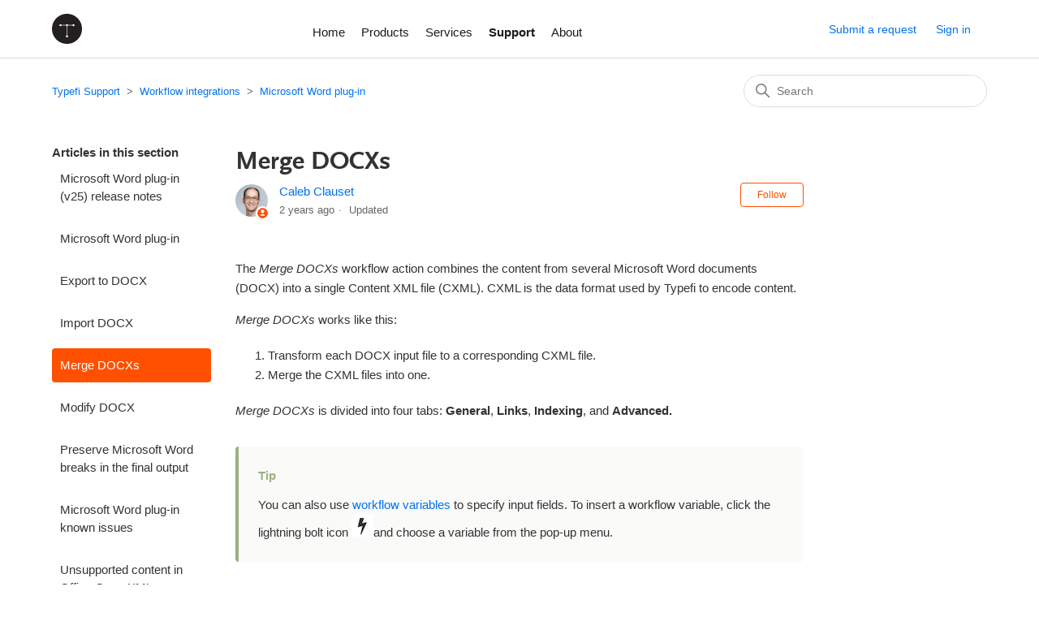

--- FILE ---
content_type: text/html; charset=utf-8
request_url: https://help.typefi.com/hc/en-us/articles/360002170835-Merge-DOCXs
body_size: 10752
content:
<!DOCTYPE html>
<html dir="ltr" lang="en-US">
<head>
  <meta charset="utf-8" />
  <!-- v26875 -->


  <title>Merge DOCXs &ndash; Typefi Support</title>

  

  <meta name="description" content="The Merge DOCXs workflow action combines the content from several Microsoft Word documents (DOCX) into a single Content XML file (CXML)...." /><meta property="og:image" content="https://help.typefi.com/hc/theming_assets/01HZGYRTV2AR132P5DBGGR5545" />
<meta property="og:type" content="website" />
<meta property="og:site_name" content="Typefi Support" />
<meta property="og:title" content="Merge DOCXs" />
<meta property="og:description" content="The Merge DOCXs workflow action combines the content from several Microsoft Word documents (DOCX) into a single Content XML file (CXML). CXML is the data format used by Typefi to encode content.
Me..." />
<meta property="og:url" content="https://help.typefi.com/hc/en-us/articles/360002170835-Merge-DOCXs" />
<link rel="canonical" href="https://help.typefi.com/hc/en-us/articles/360002170835-Merge-DOCXs">
<link rel="alternate" hreflang="en-us" href="https://help.typefi.com/hc/en-us/articles/360002170835-Merge-DOCXs">
<link rel="alternate" hreflang="x-default" href="https://help.typefi.com/hc/en-us/articles/360002170835-Merge-DOCXs">

  <link rel="stylesheet" href="//static.zdassets.com/hc/assets/application-f34d73e002337ab267a13449ad9d7955.css" media="all" id="stylesheet" />
  <link rel="stylesheet" type="text/css" href="/hc/theming_assets/763250/364928/style.css?digest=13860892046095">

  <link rel="icon" type="image/x-icon" href="/hc/theming_assets/01HZGYRTZ2V6NKCGEMEZMVAYDP">

    

  <meta content="width=device-width, initial-scale=1.0" name="viewport" />
<!-- Google Tag Manager -->
<script>(function(w,d,s,l,i){w[l]=w[l]||[];w[l].push({'gtm.start':
new Date().getTime(),event:'gtm.js'});var f=d.getElementsByTagName(s)[0],
j=d.createElement(s),dl=l!='dataLayer'?'&l='+l:'';j.async=true;j.src=
'https://www.googletagmanager.com/gtm.js?id='+i+dl;f.parentNode.insertBefore(j,f);
})(window,document,'script','dataLayer','GTM-W9LQZ4W');</script>
<!-- End Google Tag Manager -->
<script>
// REPLACE ARTICLE WITH ANOTHER ARTICLE
var url = window.location.href;

if (url.includes("help.typefi.com/hc/en-us/articles/")) {

	//This captures the article ID generated by Zendesk Guide
	var titleId = url.replace('https://help.typefi.com/hc/en-us/articles/','');

	//Checks for more than just ID number in URL (usually title of article in URL)
	if (titleId.includes("-")) {
		var currentId = titleId.substring(0, titleId.indexOf("-"));
	}
	//If nothing else, then titleId it is set to currentId variable
	else {
		var currentId = titleId;
	}

	//Initializes an object for external redirects and an object for Guide redirects
	var redirect = {};
	var external_redirect = {};

	//Internal Redirect Mapping - From a Zendesk Guide article to another Guide article
	//Redirect['old article id'] = new article id;
	  redirect['360001367995'] = 4489658540815;
	redirect['360001769695'] = 4489658540815;
	redirect['360003016235'] = 4489658540815;
	redirect['4411619478671'] = 4489658540815;
	redirect['360004446555'] = 4408398463375;
	redirect['4406527560975'] = 4408398463375;
	redirect['360001481036'] = 4410170203919;
	redirect['360002029656'] = 4410170203919;
	redirect['360003983376'] = 4410170203919;
	redirect['4406193952143'] = 4410245571983;
	redirect['360001484616'] = 4410245571983;
  redirect['360001473455'] = 4410260679183;
	redirect['360002943156'] = 4410260679183;
	redirect['4406193794703'] = 4410260679183;
  redirect['4528155352079'] = 5823046367887;
  redirect['4528216554255'] = 5823046367887;
  redirect['4528231002255'] = 5823046367887;
  redirect['4528149415695'] = 5823046367887;
  redirect['5661408011919'] = 5823046367887;
  redirect['5880712201999'] = 6494730036879;
  redirect['5708229572495'] = 6494730036879;
  redirect['4601702557199'] = 6494730036879;
  redirect['4601727035663'] = 6494730036879;
  redirect['4601751040399'] = 6494730036879;
  redirect['6442759340303'] = 8989716482831;
  redirect['5345899305999'] = 8989716482831;
  redirect['4685252350607'] = 8989716482831;
  redirect['4563355533583'] = 8989716482831;
  redirect['4563342297487'] = 8989716482831;
  redirect['4563237878671'] = 8989716482831;
  redirect['9979992939535'] = 10109046583823;
  redirect['9697883578767'] = 10109046583823;
  redirect['8858637184783'] = 10109046583823;
  redirect['6617767169423'] = 10109046583823;
  redirect['5879450142351'] = 10109046583823;
  redirect['4671863277327'] = 10109046583823;
  redirect['4671893473167'] = 10109046583823;
  redirect['4671871054863'] = 10109046583823;
  redirect['4671870657935'] = 10109046583823;
  
  
  
  
  
  
  
	
	//External Redirect Mapping
	//Send to a new website! Replace developer
	//example: external_redirect['115004730086'] = "https://developer.mixpanel.com/docs/http";
	
	//Replace YOURSUBDOMAIN with the location of your help center. For example, "support.company.com"
  	//Redirects if needed -> Doesn't redirect if not. 
  	if (currentId in redirect) {
  		if (typeof redirect[currentId] !== "undefined") {
  			newUrl = 'https://help.typefi.com/hc/en-us/articles/' + redirect[currentId];
  			window.location.replace(newUrl);
  		}
  	}

  	else if (currentId in external_redirect) {
  		if (typeof external_redirect[currentId] !== "undefined") {
  			newExternalUrl = external_redirect[currentId];
  			window.location.replace(newExternalUrl);
  		}
  	}
  }
  
// REPLACE SECTION WITH ANOTHER SECTION
var sectionURL = window.location.href;

if (sectionURL.includes("help.typefi.com/hc/en-us/sections/")) {
	var sectionId = url.replace('https://help.typefi.com/hc/en-us/sections/','');
	if (sectionId.includes("-")) {
		var currentSectionId = sectionId.substring(0, sectionId.indexOf("-"));
	}
	else {
		var currentSectionId = sectionId;
	}

	var redirectSection = {};
	//redirectSection['old section id'] = new section id;
	redirectSection['203488898'] = 360000289435;
  
  
	 
  	if (currentSectionId in redirectSection) {
  		if (typeof redirectSection[currentSectionId] !== "undefined") {
  			newSectionUrl = 'https://help.typefi.com/hc/en-us/sections/' + redirectSection[currentSectionId];
  			window.location.replace(newSectionUrl);
  		}
  	}
  }

  // REPLACE ARTICLE WITH SECTION
  var article2SectionURL = window.location.href;
  if (article2SectionURL.includes("help.typefi.com/hc/en-us/articles/")) {
		var article2SectionId = url.replace('https://help.typefi.com/hc/en-us/articles/','');
		if (article2SectionId.includes("-")) {
			var currentArticle2SectionId = article2SectionId.substring(0, article2SectionId.indexOf("-"));
		}
		else {
			var currentArticle2SectionId = article2SectionId;
		}
	var redirectArticle2Section = {};
	//redirectArticle2Section['old article id'] = new section id;
	redirectArticle2Section['360001474056'] = 4493398942991;
  redirectArticle2Section['360000905076'] = 4666230694799;
  redirectArticle2Section['360003482816'] = 4666230694799;
	redirectArticle2Section['360003568395'] = 4666230694799;
 
	
  	if (currentArticle2SectionId in redirectArticle2Section) {
  		if (typeof redirectArticle2Section[currentArticle2SectionId] !== "undefined") {
  			newArticle2SectionUrl = 'https://help.typefi.com/hc/en-us/sections/' + redirectArticle2Section[currentArticle2SectionId];
  			window.location.replace(newArticle2SectionUrl);
  		}
  	}
  }
  
  // REPLACE SECTION WITH ARTICLE
  var section2ArticleURL = window.location.href;
  if (section2ArticleURL.includes("help.typefi.com/hc/en-us/sections/")) {
		var section2ArticleId = url.replace('https://help.typefi.com/hc/en-us/sections/','');
		if (section2ArticleId.includes("-")) {
			var currentSection2ArticleId = section2ArticleId.substring(0, section2ArticleId.indexOf("-"));
		}
		else {
			var currentSection2ArticleId = section2ArticleId;
		}
	var redirectSection2Article = {};
	//redirectArticle2Section['old article id'] = new section id;
	redirectSection2Article['360000275996'] = 360000499055;
  redirectSection2Article['4676391038607'] = 5823046367887;
  redirectSection2Article['4666230694799'] = 10109046583823;
	
  	if (currentSection2ArticleId in redirectSection2Article) {
  		if (typeof redirectSection2Article[currentSection2ArticleId] !== "undefined") {
  			newSection2ArticleUrl = 'https://help.typefi.com/hc/en-us/articles/' + redirectSection2Article[currentSection2ArticleId];
  			window.location.replace(newSection2ArticleUrl);
  		}
  	}
  }
</script>
  
</head>
<body class="">
  
  
  

  <!-- Google Tag Manager (noscript) -->
<noscript><iframe src="https://www.googletagmanager.com/ns.html?id=GTM-W9LQZ4W"
height="0" width="0" style="display:none;visibility:hidden"></iframe></noscript>
<!-- End Google Tag Manager (noscript) -->
<a class="skip-navigation" tabindex="1" href="#main-content">Skip to main content</a>

<header class="header">
  <div class="logo">
    <a href="https://www.typefi.com/">
      <img src="/hc/theming_assets/01HZGYRTV2AR132P5DBGGR5545" alt="Typefi Support Help Center home page" />
      
    </a>
  </div>
      <ul class="navbar-nav">
        <li style="margin-top:9px"><a href="https://www.typefi.com/">Home</a></li>
        <li style="margin-top:9px"><a href="https://www.typefi.com/automated-publishing-software-tools/">Products</a></li>
        <li style="margin-top:9px"><a href="https://www.typefi.com/publishing-services/">Services</a></li>
        <li style="margin-top:9px"><a title="Home" href="/hc/en-us"><strong>Support</strong></a></li>
        <!-- <li style="margin-top:9px"><a href="https://www.typefi.com/case-studies">Case Studies</a></li>
        <li style="margin-top:9px"><a href="https://www.typefi.com/resources">Resources</a></li>
        <li style="margin-top:9px"><a href="https://www.typefi.com/blog">Blog</a></li>
        <li style="margin-top:9px"><a href="https://www.typefi.com/news-events/events/">Events</a></li> -->
        <li style="margin-top:9px"><a href="https://www.typefi.com/about/">About</a></li>
    </ul>
  <div class="nav-wrapper">
    <button class="menu-button" aria-controls="user-nav" aria-expanded="false" aria-label="Toggle navigation menu">
      <svg xmlns="http://www.w3.org/2000/svg" width="16" height="16" focusable="false" viewBox="0 0 16 16" class="icon-menu">
        <path fill="none" stroke="currentColor" stroke-linecap="round" d="M1.5 3.5h13m-13 4h13m-13 4h13"/>
      </svg>
    </button>
    <nav class="user-nav" id="user-nav">
      
      <a class="submit-a-request" href="/hc/en-us/requests/new">Submit a request</a>
      
    </nav>
    
      <a class="sign-in" rel="nofollow" data-auth-action="signin" title="Opens a dialog" role="button" href="/hc/en-us/signin?return_to=https%3A%2F%2Fhelp.typefi.com%2Fhc%2Fen-us%2Farticles%2F360002170835-Merge-DOCXs">
        Sign in
      </a>
    
  </div>
</header>


  <main role="main">
    <div class="container-divider"></div>
<div class="container">
  <nav class="sub-nav">
    <ol class="breadcrumbs">
  
    <li title="Typefi Support">
      
        <a href="/hc/en-us">Typefi Support</a>
      
    </li>
  
    <li title="Workflow integrations">
      
        <a href="/hc/en-us/categories/360000099096-Workflow-integrations">Workflow integrations</a>
      
    </li>
  
    <li title="Microsoft Word plug-in">
      
        <a href="/hc/en-us/sections/360000193056-Microsoft-Word-plug-in">Microsoft Word plug-in</a>
      
    </li>
  
</ol>

    <div class="search-container">
      <svg xmlns="http://www.w3.org/2000/svg" width="12" height="12" focusable="false" viewBox="0 0 12 12" class="search-icon">
        <circle cx="4.5" cy="4.5" r="4" fill="none" stroke="currentColor"/>
        <path stroke="currentColor" stroke-linecap="round" d="M11 11L7.5 7.5"/>
      </svg>
      <form role="search" class="search" data-search="" action="/hc/en-us/search" accept-charset="UTF-8" method="get"><input type="hidden" name="utf8" value="&#x2713;" autocomplete="off" /><input type="hidden" name="category" id="category" value="360000099096" autocomplete="off" />
<input type="search" name="query" id="query" placeholder="Search" aria-label="Search" /></form>
    </div>
  </nav>

  <div class="article-container" id="article-container">
    <aside class="article-sidebar" aria-labelledby="section-articles-title">
      
        <div class="collapsible-sidebar">
          <button type="button" class="collapsible-sidebar-toggle" aria-labelledby="section-articles-title" aria-expanded="false">
            <svg xmlns="http://www.w3.org/2000/svg" width="20" height="20" focusable="false" viewBox="0 0 12 12" aria-hidden="true" class="collapsible-sidebar-toggle-icon chevron-icon">
              <path fill="none" stroke="currentColor" stroke-linecap="round" d="M3 4.5l2.6 2.6c.2.2.5.2.7 0L9 4.5"/>
            </svg>
            <svg xmlns="http://www.w3.org/2000/svg" width="20" height="20" focusable="false" viewBox="0 0 12 12" aria-hidden="true" class="collapsible-sidebar-toggle-icon x-icon">
              <path stroke="currentColor" stroke-linecap="round" d="M3 9l6-6m0 6L3 3"/>
            </svg>
          </button>
          <span id="section-articles-title" class="collapsible-sidebar-title sidenav-title">
            Articles in this section
          </span>
          <div class="collapsible-sidebar-body">
            <ul>
              
                <li>
                  <a href="/hc/en-us/articles/115006143148-Microsoft-Word-plug-in-v25-release-notes" class="sidenav-item ">Microsoft Word plug-in (v25) release notes</a>
                </li>
              
                <li>
                  <a href="/hc/en-us/articles/360002664756-Microsoft-Word-plug-in" class="sidenav-item ">Microsoft Word plug-in</a>
                </li>
              
                <li>
                  <a href="/hc/en-us/articles/360002173256-Export-to-DOCX" class="sidenav-item ">Export to DOCX</a>
                </li>
              
                <li>
                  <a href="/hc/en-us/articles/360002173396-Import-DOCX" class="sidenav-item ">Import DOCX</a>
                </li>
              
                <li>
                  <a href="/hc/en-us/articles/360002170835-Merge-DOCXs" class="sidenav-item current-article">Merge DOCXs</a>
                </li>
              
                <li>
                  <a href="/hc/en-us/articles/360002173316-Modify-DOCX" class="sidenav-item ">Modify DOCX</a>
                </li>
              
                <li>
                  <a href="/hc/en-us/articles/360002542316-Preserve-Microsoft-Word-breaks-in-the-final-output" class="sidenav-item ">Preserve Microsoft Word breaks in the final output</a>
                </li>
              
                <li>
                  <a href="/hc/en-us/articles/360002958016-Microsoft-Word-plug-in-known-issues" class="sidenav-item ">Microsoft Word plug-in known issues</a>
                </li>
              
                <li>
                  <a href="/hc/en-us/articles/7519331737999-Unsupported-content-in-Office-Open-XML" class="sidenav-item ">Unsupported content in Office Open XML</a>
                </li>
              
            </ul>
            
          </div>
        </div>
      
    </aside>

    <article id="main-content" class="article">
      <header class="article-header">
        <h1 title="Merge DOCXs" class="article-title">
          Merge DOCXs
          
        </h1>

        <div class="article-author">
          
            <div class="avatar article-avatar">
              
                <svg xmlns="http://www.w3.org/2000/svg" width="12" height="12" focusable="false" viewBox="0 0 12 12" class="icon-agent">
                  <path fill="currentColor" d="M6 0C2.7 0 0 2.7 0 6s2.7 6 6 6 6-2.7 6-6-2.7-6-6-6zm0 2c1.1 0 2 .9 2 2s-.9 2-2 2-2-.9-2-2 .9-2 2-2zm2.3 7H3.7c-.3 0-.4-.3-.3-.5C3.9 7.6 4.9 7 6 7s2.1.6 2.6 1.5c.1.2 0 .5-.3.5z"/>
                </svg>
              
              <img src="https://help.typefi.com/system/photos/360015666076/cclauset_2x2.jpg" alt="" class="user-avatar"/>
            </div>
          
          <div class="article-meta">
            
              <a href="/hc/en-us/profiles/4126597937-Caleb-Clauset">
                Caleb Clauset
              </a>
            

            <ul class="meta-group">
              
                <li class="meta-data"><time datetime="2023-05-12T15:14:54Z" title="2023-05-12T15:14:54Z" data-datetime="relative">May 12, 2023 15:14</time></li>
                <li class="meta-data">Updated</li>
              
            </ul>
          </div>
        </div>

        
          <div class="article-subscribe"><div data-helper="subscribe" data-json="{&quot;item&quot;:&quot;article&quot;,&quot;url&quot;:&quot;/hc/en-us/articles/360002170835-Merge-DOCXs/subscription.json&quot;,&quot;follow_label&quot;:&quot;Follow&quot;,&quot;unfollow_label&quot;:&quot;Unfollow&quot;,&quot;following_label&quot;:&quot;Following&quot;,&quot;can_subscribe&quot;:true,&quot;is_subscribed&quot;:false}"></div></div>
        
      </header>

      <section class="article-info">
        <div class="article-content">
          <div class="article-body"><div id="intro">
<p>The <em>Merge DOCXs</em> workflow action combines the content from several Microsoft Word documents (DOCX) into a single Content XML file (CXML). CXML is the data format used by Typefi to encode content.</p>
<p><em>Merge DOCXs</em> works like this:</p>
<ol>
<li>Transform each DOCX input file to a corresponding CXML file.</li>
<li>Merge the CXML files into one.</li>
</ol>
<p><em>Merge DOCXs </em>is divided into four tabs: <strong>General</strong>, <strong>Links</strong>, <strong>Indexing</strong>, and <strong>Advanced</strong><strong>.</strong></p>
<p class="tip">You can also use&nbsp;<a href="https://help.typefi.com/hc/en-us/articles/360001597896">workflow variables</a> to specify input fields. To insert a workflow variable, click the lightning bolt icon <img src="/hc/article_attachments/360005543936/add_variable_icon.png" alt="Lightning bolt icon" />and choose a variable from the pop-up menu.</p>
</div>
<div id="general">
<h2 id="h_01EQGVP7WYZMM68FX71W9QQ1C0">General</h2>
<p>Use this tab to specify the input and output files.</p>
<p><img src="/hc/article_attachments/360005414435/merge-docx-general.png" alt="Merge DOCXs, General tab" width="650px" /></p>
<table style="width: 650px;">
<thead>
<tr>
<th style="width: 139px;">Field</th>
<th style="width: 454px;">Description</th>
</tr>
</thead>
<tbody>
<tr>
<td style="width: 131px;"><strong>Input</strong></td>
<td style="width: 446px;">The input DOCX files. Click the <strong>Choose File</strong> icon <img src="/hc/article_attachments/360005543956/folder-icon.png" alt="Choose File icon" />&nbsp;and choose a file from the pop-up menu. Alternatively, enter the filename; for example, <strong>Input/my-input.docx</strong>.</td>
</tr>
<tr>
<td style="width: 131px;"><strong>Output</strong></td>
<td style="width: 446px;">The consolidated output Content XML file. Enter a name, or click<strong> Choose File</strong> <img src="/hc/article_attachments/360005543956/folder-icon.png" alt="Choose File icon" />&nbsp;to choose a file from the pop-up menu.<br /><br />The default output name is <strong>output-1.cxml.</strong></td>
</tr>
</tbody>
</table>
</div>
<div></div>
<div id="links">
<h2 id="h_01EQGVPJ7D8HXGTT2TW35CTQ3S">Links</h2>
<p>Use this tab to choose whether to extract embedded links and configure the path to the links.</p>
<p><img src="/hc/article_attachments/360005414455/merge-docx-links.png" alt="Merge DOCXs, Links tab" width="650px" /></p>
<table style="width: 650px;">
<thead>
<tr>
<th style="width: 141px;">Field</th>
<th style="width: 452px;">Description</th>
</tr>
</thead>
<tbody>
<tr>
<td style="width: 133px;"><strong>Extract embedded links</strong></td>
<td style="width: 444px;">If selected, any embedded inline graphics in the Word document will be extracted into either a custom folder you specify or the Links folder inside the job folder. Using embedded inline graphics gives little control over how images are placed in a generated InDesign document.<br /><br /><strong>Extract embedded links </strong>is selected by default.<br /><br /><strong>Extract embedded links</strong> does not impact how the image path is configured.</td>
</tr>
<tr>
<td style="width: 133px;"><strong>Preserve original links,<br />Copy to job folder,&nbsp;</strong>or&nbsp;<strong>Use custom folder</strong></td>
<td style="width: 444px;">Choose how to manage links. Options include:
<ul>
<li><strong>Preserve original links </strong>keeps the original image path in the output CXML file. <strong>Preserve original links</strong> must also be selected in <a href="https://help.typefi.com/hc/en-us/articles/360001713415" target="_self"><em>Create InDesign Document</em></a>. Choose this option to take 100% control of image paths yourself. Some scenarios might be:
<ul>
<li><em>Typefi Desktop:</em> You use Typefi Writer to browse for absolute image paths on your local machine. The links don't need to be touched at all, all the way to InDesign.</li>
<li><em>Typefi Workgroup:</em> If you use images located outside the Typefi Filestore. For example, you might use a shared image server.</li>
</ul>
</li>
<li><strong>Copy to job folder</strong> (default) rewrites the image path to the Links folder inside the job folder; for example, <em>Links/my-image.jpg</em>. If you publish within Typefi Writer and the Links folder does not yet exist, it will be automatically created.&nbsp;</li>
<li><strong>Use custom folder</strong> rewrites the image path to a custom folder; for example, <em>my-custom-folder/image.png. </em>To use this option, you must run the workflow from the Typefi Server interface. You must upload the images to the custom folder before running the workflow.</li>
</ul>
</td>
</tr>
<tr>
<td style="width: 133px;"><strong>Custom folder</strong></td>
<td style="width: 444px;">If you chose <strong>Use</strong> <strong>custom folder</strong>, enter the path to the custom folder where images are stored; for example, <strong>/my-custom-folder</strong>.</td>
</tr>
</tbody>
</table>
<h2 id="h_01EQGVQ6S6KA2HW2BWPJEZ0XHC">Indexing</h2>
<p>Use this tab to choose to include an index and specify the page number format. Formatting the page numbers in an index makes it easier to read:</p>
<blockquote>A complicated index can sometimes be made easier to read by using different type styles or fonts...Page references to illustrations might be in italic type and references to the principal treatment of a subject in boldface.</blockquote>
<p><em>—Chicago Manual of Style, 16th Edition, paragraph 16.140</em></p>
<p>Microsoft Word index page numbers can appear in Bold, Italic, or Bold Italic.</p>
<p><img src="/hc/article_attachments/360005414475/merge-docx-indexing.png" alt="Merge DOCXs, Indexing tab" width="650px" /></p>
<table style="width: 650px;">
<thead>
<tr>
<th style="width: 140px;">Field</th>
<th style="width: 453px;">Description</th>
</tr>
</thead>
<tbody>
<tr>
<td style="width: 132px;"><strong>Include index</strong></td>
<td style="width: 445px;">Choose whether to convert index entry (XE) fields to CXML <code><a href="https://help.typefi.com/hc/en-us/articles/360001485775-Content-XML-3-2#h_618c571c-d14c-486c-9869-ad392c4dab14" target="_self"><span class="wysiwyg-color-green120">&lt;index&gt;</span></a></code> elements.<br /><br /><strong>Include index</strong> is selected by default.</td>
</tr>
<tr>
<td style="width: 132px;"><strong>Page number format</strong></td>
<td style="width: 445px;">This section contains page number formatting settings for the index. Microsoft Word index page numbers can appear in Bold, Italic or Bold Italic. The settings in this section correspond to the character styles in the Typefi-ready template file (.indd).</td>
</tr>
<tr>
<td style="width: 132px;"><strong>Bold</strong></td>
<td style="width: 445px;">The character style to be applied when an XE field contains the <code>/b</code> switch.</td>
</tr>
<tr>
<td style="width: 132px;"><strong>Italic</strong></td>
<td style="width: 445px;">The character style to be applied when an XE field contains the <code>/i</code> switch.</td>
</tr>
<tr>
<td style="width: 132px;"><strong>Bold Italic</strong></td>
<td style="width: 445px;">The character style to be applied when an XE field contains both <code>\b</code> and <code>\i</code> switches.</td>
</tr>
</tbody>
</table>
<p>For more information about indexes in Microsoft Word, see <a href="https://support.microsoft.com/en-gb/office/create-and-update-an-index-cc502c71-a605-41fd-9a02-cda9d14bf073" target="_self">Create and update an index</a>.</p>
<h2 id="h_01EQGVQJ7HBGJ7ZCWMAZTRJKMB">Advanced</h2>
<p>Use this tab to choose whether to validate the output and specify the white space mode.</p>
</div>
<p><img src="/hc/article_attachments/4403073119759/27-merge-docxs-advanced-v18.png" alt="Merge DOCXs, Advanced tab" width="650px" /></p>
<table style="width: 650px;">
<thead>
<tr>
<th style="width: 141px;">Field</th>
<th style="width: 452px;">Description</th>
</tr>
</thead>
<tbody>
<tr>
<td style="width: 133px;"><strong>Validate output</strong></td>
<td style="width: 444px;">Choose whether to validate the output CXML file. The schema version used is CXML 3.2.<br /><br />Validate output is deselected by default.</td>
</tr>
<tr>
<td style="width: 133px;"><strong>Pretty print output </strong>(formerly White space mode)</td>
<td style="width: 444px;">Choose whether to pretty print (format and indent) the output.</td>
</tr>
<tr>
<td style="width: 133px;"><strong>Preserve page breaks</strong></td>
<td style="width: 444px;">Choose whether to pass through forced page and column breaks as CXML <code><a href="https://help.typefi.com/hc/en-us/articles/360001485775-Content-XML-3-2#h_9ae1023b-e12a-4a83-b727-4c199d18ec42" target="_self"><span class="wysiwyg-color-green120">&lt;break&gt;</span></a></code> elements.<br /><br /><strong>Include page breaks</strong> is deselected by default.</td>
</tr>
</tbody>
</table>
<p class="note">The <a href="/hc/en-us/articles/115006143148" target="_self">Microsoft Word plug-in v18</a> removed the <strong>White space mode</strong> pop-up menu, changed the <strong>Format and indent</strong> checkbox label to <strong>Pretty print output,</strong> and changed the <strong>Include page breaks</strong> checkbox label to <strong>Preserve page breaks</strong>.</p></div>
          
        </div>
      </section>

      <footer>
        <div class="article-footer">
          
            <div class="article-share">
  <ul class="share">
    <li>
      <a href="https://www.facebook.com/share.php?title=Merge+DOCXs&u=https%3A%2F%2Fhelp.typefi.com%2Fhc%2Fen-us%2Farticles%2F360002170835-Merge-DOCXs" class="share-facebook" aria-label="Facebook">
        <svg xmlns="http://www.w3.org/2000/svg" width="12" height="12" focusable="false" viewBox="0 0 12 12" aria-label="Share this page on Facebook">
          <path fill="currentColor" d="M6 0a6 6 0 01.813 11.945V7.63h1.552l.244-1.585H6.812v-.867c0-.658.214-1.242.827-1.242h.985V2.55c-.173-.024-.538-.075-1.23-.075-1.444 0-2.29.767-2.29 2.513v1.055H3.618v1.585h1.484v4.304A6.001 6.001 0 016 0z"/>
        </svg>
      </a>
    </li>
    <li>
      <a href="https://twitter.com/share?lang=en&text=Merge+DOCXs&url=https%3A%2F%2Fhelp.typefi.com%2Fhc%2Fen-us%2Farticles%2F360002170835-Merge-DOCXs" class="share-twitter" aria-label="X Corp">
        <svg xmlns="http://www.w3.org/2000/svg" width="12" height="12" focusable="false" viewBox="0 0 12 12" aria-label="Share this page on X Corp">
          <path fill="currentColor" d="M.0763914 0 3.60864 0 6.75369 4.49755 10.5303 0 11.6586 0 7.18498 5.11431 12 12 8.46775 12 5.18346 7.30333 1.12825 12 0 12 4.7531 6.6879z"/>
        </svg>
      </a>
    </li>
    <li>
      <a href="https://www.linkedin.com/shareArticle?mini=true&source=Typefi+Systems&title=Merge+DOCXs&url=https%3A%2F%2Fhelp.typefi.com%2Fhc%2Fen-us%2Farticles%2F360002170835-Merge-DOCXs" class="share-linkedin" aria-label="LinkedIn">
        <svg xmlns="http://www.w3.org/2000/svg" width="12" height="12" focusable="false" viewBox="0 0 12 12" aria-label="Share this page on LinkedIn">
          <path fill="currentColor" d="M10.8 0A1.2 1.2 0 0112 1.2v9.6a1.2 1.2 0 01-1.2 1.2H1.2A1.2 1.2 0 010 10.8V1.2A1.2 1.2 0 011.2 0h9.6zM8.09 4.356a1.87 1.87 0 00-1.598.792l-.085.133h-.024v-.783H4.676v5.727h1.778V7.392c0-.747.142-1.47 1.068-1.47.913 0 .925.854.925 1.518v2.785h1.778V7.084l-.005-.325c-.05-1.38-.456-2.403-2.13-2.403zm-4.531.142h-1.78v5.727h1.78V4.498zm-.89-2.846a1.032 1.032 0 100 2.064 1.032 1.032 0 000-2.064z"/>
        </svg>
      </a>
    </li>
  </ul>

</div>
          
          
            
          
        </div>
        
          <div class="article-votes">
            <span class="article-votes-question" id="article-votes-label">Was this article helpful?</span>
            <div class="article-votes-controls" role="group" aria-labelledby="article-votes-label">
              <button type="button" class="button article-vote article-vote-up" data-auth-action="signin" aria-label="This article was helpful" aria-pressed="false">Yes</button>
              <button type="button" class="button article-vote article-vote-down" data-auth-action="signin" aria-label="This article was not helpful" aria-pressed="false">No</button>
            </div>
            <small class="article-votes-count">
              <span class="article-vote-label">0 out of 1 found this helpful</span>
            </small>
          </div>
        

        <div class="article-more-questions">
          Have more questions? <a href="/hc/en-us/requests/new">Submit a request</a>
        </div>
        <div class="article-return-to-top">
          <a href="#article-container">
            Return to top
            <svg xmlns="http://www.w3.org/2000/svg" class="article-return-to-top-icon" width="20" height="20" focusable="false" viewBox="0 0 12 12" aria-hidden="true">
              <path fill="none" stroke="currentColor" stroke-linecap="round" d="M3 4.5l2.6 2.6c.2.2.5.2.7 0L9 4.5"/>
            </svg>
          </a>
        </div>
      </footer>

      <div class="article-relatives">
        
          <div data-recent-articles></div>
        
        
          
  <section class="related-articles">
    
      <h2 class="related-articles-title">Related articles</h2>
    
    <ul>
      
        <li>
          <a href="/hc/en-us/related/click?data=[base64]" rel="nofollow">Microsoft Word plug-in (v25) release notes</a>
        </li>
      
        <li>
          <a href="/hc/en-us/related/click?data=[base64]%3D%3D--6204dd12e992e5a98a04a69054053c88f069def4" rel="nofollow">Modify DOCX</a>
        </li>
      
        <li>
          <a href="/hc/en-us/related/click?data=BAh7CjobZGVzdGluYXRpb25fYXJ0aWNsZV9pZGwrCI%[base64]%3D%3D--91c58bf3db6f666d32126041d2dc9a993c47131c" rel="nofollow">Purging file versions to free up storage space</a>
        </li>
      
        <li>
          <a href="/hc/en-us/related/click?data=[base64]%3D--40549d68ee52307ac5f8154f85f10dd1b9581ae6" rel="nofollow">Typefi Designer release notes</a>
        </li>
      
        <li>
          <a href="/hc/en-us/related/click?data=[base64]%3D%3D--bd89e5c7adfb0342399843d77f150d86d383236a" rel="nofollow">Typefitter FAQ</a>
        </li>
      
    </ul>
  </section>


        
      </div>
      
        <div class="article-comments" id="article-comments">
          <section class="comments">
            <header class="comment-overview">
              <h2 class="comment-heading">
                Comments
              </h2>
              <p class="comment-callout">0 comments</p>
              
            </header>

            <ul id="comments" class="comment-list">
              
            </ul>

            

            

            <p class="comment-callout">Please <a data-auth-action="signin" rel="nofollow" href="https://typefi.zendesk.com/access?brand_id=364928&amp;return_to=https%3A%2F%2Fhelp.typefi.com%2Fhc%2Fen-us%2Farticles%2F360002170835-Merge-DOCXs">sign in</a> to leave a comment.</p>
          </section>
        </div>
      
    </article>
  </div>
</div>

  </main>

  <footer class="footer">
  <div class="footer-inner">
    <a title="Home" href="/hc/en-us">Typefi Support</a>

    <div class="footer-language-selector">
      
        <div class="dropdown language-selector">
          <button class="dropdown-toggle" aria-haspopup="true">
            English (US)
            <svg xmlns="http://www.w3.org/2000/svg" width="12" height="12" focusable="false" viewBox="0 0 12 12" class="dropdown-chevron-icon">
              <path fill="none" stroke="currentColor" stroke-linecap="round" d="M3 4.5l2.6 2.6c.2.2.5.2.7 0L9 4.5"/>
            </svg>
          </button>
          <span class="dropdown-menu dropdown-menu-end" role="menu">
            
              <a href="/hc/change_language/en-au?return_to=%2Fhc%2Fen-au" dir="ltr" rel="nofollow" role="menuitem">
                English (AU)
              </a>
            
          </span>
        </div>
      
    </div>
  </div>
</footer>



  <!-- / -->

  
  <script src="//static.zdassets.com/hc/assets/en-us.bbb3d4d87d0b571a9a1b.js"></script>
  

  <script type="text/javascript">
  /*

    Greetings sourcecode lurker!

    This is for internal Zendesk and legacy usage,
    we don't support or guarantee any of these values
    so please don't build stuff on top of them.

  */

  HelpCenter = {};
  HelpCenter.account = {"subdomain":"typefi","environment":"production","name":"Typefi Systems"};
  HelpCenter.user = {"identifier":"da39a3ee5e6b4b0d3255bfef95601890afd80709","email":null,"name":"","role":"anonymous","avatar_url":"https://assets.zendesk.com/hc/assets/default_avatar.png","is_admin":false,"organizations":[],"groups":[]};
  HelpCenter.internal = {"asset_url":"//static.zdassets.com/hc/assets/","web_widget_asset_composer_url":"https://static.zdassets.com/ekr/snippet.js","current_session":{"locale":"en-us","csrf_token":null,"shared_csrf_token":null},"usage_tracking":{"event":"article_viewed","data":"[base64]","url":"https://help.typefi.com/hc/activity"},"current_record_id":"360002170835","current_record_url":"/hc/en-us/articles/360002170835-Merge-DOCXs","current_record_title":"Merge DOCXs","current_text_direction":"ltr","current_brand_id":364928,"current_brand_name":"Typefi Systems","current_brand_url":"https://typefi.zendesk.com","current_brand_active":true,"current_path":"/hc/en-us/articles/360002170835-Merge-DOCXs","show_autocomplete_breadcrumbs":true,"user_info_changing_enabled":false,"has_user_profiles_enabled":true,"has_end_user_attachments":true,"user_aliases_enabled":false,"has_anonymous_kb_voting":false,"has_multi_language_help_center":true,"show_at_mentions":false,"embeddables_config":{"embeddables_web_widget":false,"embeddables_help_center_auth_enabled":false,"embeddables_connect_ipms":false},"answer_bot_subdomain":"static","gather_plan_state":"subscribed","has_article_verification":false,"has_gather":true,"has_ckeditor":false,"has_community_enabled":false,"has_community_badges":false,"has_community_post_content_tagging":false,"has_gather_content_tags":false,"has_guide_content_tags":true,"has_user_segments":true,"has_answer_bot_web_form_enabled":false,"has_garden_modals":false,"theming_cookie_key":"hc-da39a3ee5e6b4b0d3255bfef95601890afd80709-2-preview","is_preview":false,"has_search_settings_in_plan":true,"theming_api_version":2,"theming_settings":{"brand_color":"rgba(254, 80, 0, 1)","brand_text_color":"#FFFFFF","text_color":"#333333","link_color":"#0072EF","visited_link_color":"rgba(0, 70, 144, 1)","background_color":"#FFFFFF","heading_font":"'Lucida Grande', 'Lucida Sans', 'Lucida Sans Unicode', sans-serif","text_font":"-apple-system, BlinkMacSystemFont, 'Segoe UI', Helvetica, Arial, sans-serif","logo":"/hc/theming_assets/01HZGYRTV2AR132P5DBGGR5545","show_brand_name":false,"favicon":"/hc/theming_assets/01HZGYRTZ2V6NKCGEMEZMVAYDP","homepage_background_image":"/hc/theming_assets/01HZGYRVQEFXRJDV2HN3B3747N","community_background_image":"/hc/theming_assets/01HZGYRVVY9CHVA5R1BKXVJYPR","community_image":"/hc/theming_assets/01HZGYRWJMME4MYPHETVWQD918","instant_search":true,"scoped_kb_search":true,"scoped_community_search":true,"show_recent_activity":true,"show_articles_in_section":true,"show_article_author":true,"show_article_comments":true,"show_follow_article":true,"show_recently_viewed_articles":true,"show_related_articles":true,"show_article_sharing":true,"show_follow_section":true,"show_follow_post":true,"show_post_sharing":true,"show_follow_topic":true},"has_pci_credit_card_custom_field":false,"help_center_restricted":false,"is_assuming_someone_else":false,"flash_messages":[],"user_photo_editing_enabled":true,"user_preferred_locale":"en-us","base_locale":"en-us","login_url":"https://typefi.zendesk.com/access?brand_id=364928\u0026return_to=https%3A%2F%2Fhelp.typefi.com%2Fhc%2Fen-us%2Farticles%2F360002170835-Merge-DOCXs","has_alternate_templates":false,"has_custom_statuses_enabled":true,"has_hc_generative_answers_setting_enabled":true,"has_generative_search_with_zgpt_enabled":false,"has_suggested_initial_questions_enabled":false,"has_guide_service_catalog":false,"has_service_catalog_search_poc":false,"has_service_catalog_itam":false,"has_csat_reverse_2_scale_in_mobile":false,"has_knowledge_navigation":false,"has_unified_navigation":false,"has_unified_navigation_eap_access":false,"has_csat_bet365_branding":false,"version":"v26875","dev_mode":false};
</script>

  
  
  <script src="//static.zdassets.com/hc/assets/hc_enduser-682eda7708c76e29eff22c6702975daf.js"></script>
  <script type="text/javascript" src="/hc/theming_assets/763250/364928/script.js?digest=13860892046095"></script>
  
</body>
</html>

--- FILE ---
content_type: text/css;charset=utf-8
request_url: https://use.typekit.net/npy2hmd.css
body_size: 477
content:
/*
 * The Typekit service used to deliver this font or fonts for use on websites
 * is provided by Adobe and is subject to these Terms of Use
 * http://www.adobe.com/products/eulas/tou_typekit. For font license
 * information, see the list below.
 *
 * ff-scala-sans-web-pro:
 *   - http://typekit.com/eulas/0000000000000000000169b6
 *   - http://typekit.com/eulas/0000000000000000000169bd
 *   - http://typekit.com/eulas/0000000000000000000169ba
 *
 * © 2009-2026 Adobe Systems Incorporated. All Rights Reserved.
 */
/*{"last_published":"2016-01-20 20:20:06 UTC"}*/

@import url("https://p.typekit.net/p.css?s=1&k=npy2hmd&ht=tk&f=6541.6545.6546&a=737243&app=typekit&e=css");

@font-face {
font-family:"ff-scala-sans-web-pro";
src:url("https://use.typekit.net/af/d00375/0000000000000000000169b6/27/l?primer=7cdcb44be4a7db8877ffa5c0007b8dd865b3bbc383831fe2ea177f62257a9191&fvd=n7&v=3") format("woff2"),url("https://use.typekit.net/af/d00375/0000000000000000000169b6/27/d?primer=7cdcb44be4a7db8877ffa5c0007b8dd865b3bbc383831fe2ea177f62257a9191&fvd=n7&v=3") format("woff"),url("https://use.typekit.net/af/d00375/0000000000000000000169b6/27/a?primer=7cdcb44be4a7db8877ffa5c0007b8dd865b3bbc383831fe2ea177f62257a9191&fvd=n7&v=3") format("opentype");
font-display:auto;font-style:normal;font-weight:700;font-stretch:normal;
}

@font-face {
font-family:"ff-scala-sans-web-pro";
src:url("https://use.typekit.net/af/6aac44/0000000000000000000169bd/27/l?primer=7cdcb44be4a7db8877ffa5c0007b8dd865b3bbc383831fe2ea177f62257a9191&fvd=n4&v=3") format("woff2"),url("https://use.typekit.net/af/6aac44/0000000000000000000169bd/27/d?primer=7cdcb44be4a7db8877ffa5c0007b8dd865b3bbc383831fe2ea177f62257a9191&fvd=n4&v=3") format("woff"),url("https://use.typekit.net/af/6aac44/0000000000000000000169bd/27/a?primer=7cdcb44be4a7db8877ffa5c0007b8dd865b3bbc383831fe2ea177f62257a9191&fvd=n4&v=3") format("opentype");
font-display:auto;font-style:normal;font-weight:400;font-stretch:normal;
}

@font-face {
font-family:"ff-scala-sans-web-pro";
src:url("https://use.typekit.net/af/977212/0000000000000000000169ba/27/l?primer=7cdcb44be4a7db8877ffa5c0007b8dd865b3bbc383831fe2ea177f62257a9191&fvd=i4&v=3") format("woff2"),url("https://use.typekit.net/af/977212/0000000000000000000169ba/27/d?primer=7cdcb44be4a7db8877ffa5c0007b8dd865b3bbc383831fe2ea177f62257a9191&fvd=i4&v=3") format("woff"),url("https://use.typekit.net/af/977212/0000000000000000000169ba/27/a?primer=7cdcb44be4a7db8877ffa5c0007b8dd865b3bbc383831fe2ea177f62257a9191&fvd=i4&v=3") format("opentype");
font-display:auto;font-style:italic;font-weight:400;font-stretch:normal;
}

.tk-ff-scala-sans-web-pro { font-family: "ff-scala-sans-web-pro",sans-serif; }
